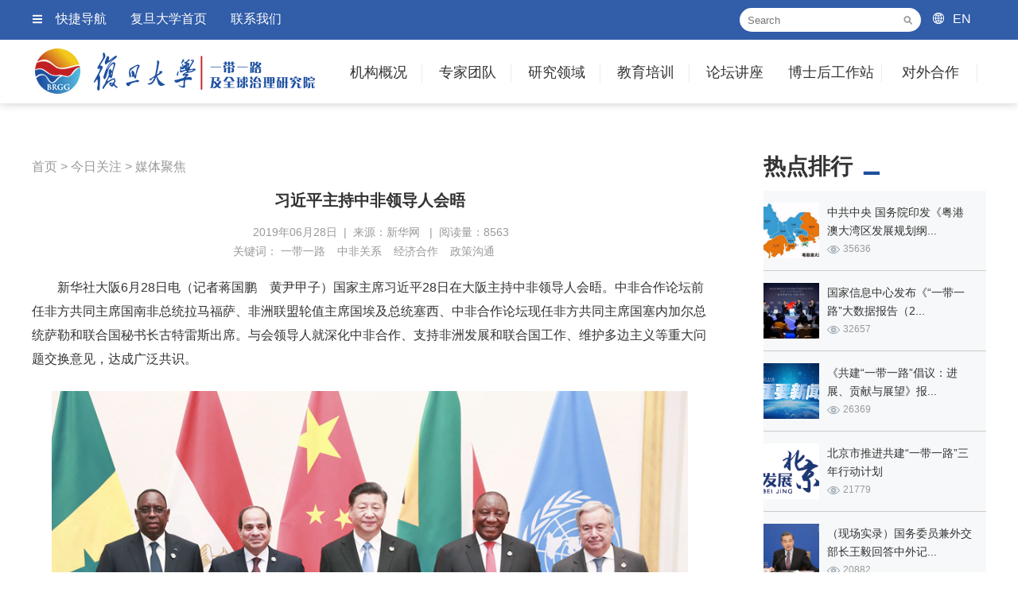

--- FILE ---
content_type: text/html; charset=utf-8
request_url: https://brgg.fudan.edu.cn/articleinfo_1188.html
body_size: 35855
content:
<!doctype html>
<html>
<head>
<meta charset="utf-8">
<title>习近平主持中非领导人会晤 - 媒体聚焦 - 复旦大学一带一路及全球治理研究院</title>
<meta name="Keywords" content="一带一路,中非关系,经济合作,政策沟通">
<meta name="Description" content="新华社大阪6月28日电（记者蒋国鹏　黄尹甲子）国家主席习近平28日在大阪主持中非领导人会晤。中非合作论坛前任非方共同主席国南非总统拉马福萨、非洲联盟轮值主席国埃及总统塞西、中非合作论坛现任非方共同主席国塞内加尔总统萨勒和联合国秘书长古特雷斯出席。与会领导人就深化中非合作、支持非洲发展和联合国工作、维护多边主义等重大问题交换意见，达成广泛共识。">
<meta name="viewport" content="width=device-width" />
<meta name="viewport" content="width=1220" />
<meta http-equiv="X-UA-Compatible" content="IE=edge" />
<meta http-equiv="content-type" content="text/html" charset="utf-8">
<meta name="renderer" content="webkit" />
<link rel="shortcut icon" href="images/favicon.ico" type="image/x-icon" />
<link href="css/common.css" rel="stylesheet" type="text/css"/>
<link href="css/pager.css" rel="stylesheet" type="text/css"/>
</head>

<body>

<div class="header">
    <div class="headerScreen">
    	<div class="tops">
        	<div class="headtops">
            	<div class="topleft">
                	<ul>
                		<li class="ico_m"><a href="javascript:;" class="quicknav">快捷导航</a></li>
                        <li><a href="http://www.fudan.edu.cn/" target="_blank">复旦大学首页</a></li>
                        <li><a href="contactus.html">联系我们</a></li>
                	</ul>
                </div>
                <div class="search">
                    <form name="formsearch" action="search.php" method="get">
                        <input type="text" class="input" name="keywords" id="keywords" size="15" placeholder="Search">
                        <button type="submit" class="submit"></button>
                    </form>
                </div>
                <div class="english"><a href="http://brgg.fudan.edu.cn/en/">EN</a></div>
            </div>
        </div>
		<div class="innerbox clearfix">
			<a class="logo" style="background-image:url(images/common/logo.png); background-repeat:no-repeat; background-position:left center;" href="https://brgg.fudan.edu.cn"></a>
            <div class="nav" id="menu">
                <ul class="fix">
               		<li class="widthvalue1"><a href="aboutus.html">机构概况</a>
                    	<ul class="setNav">
                            <li><a href="aboutus.html">机构简介</a></li>
                            <li><a href="aboutspeech.html">院长致辞</a></li>
                            <li><a href="leaderteam.html">领导团队</a></li>
                            <li><a href="aboutzxwyh.html">咨询委员会</a></li>
                            <li><a href="aboutxswyh.html">学术委员会</a></li>
                            <li><a href="researchinclass.html">研究机构</a></li>
                        </ul>
                    </li>
                    <li class="widthvalue1"><a href="teamcategory.html">专家团队</a>
                    	<ul class="setNav">
                            <li><a href="teamcategory.html">研究机构</a></li>
                            <li><a href="team_zc_36.html">客座教授</a></li>
                            <li><a href="team_zc_37.html">访问学者</a></li>
                        </ul>
                    </li>
                    <li class="widthvalue1"><a href="research.html">研究领域</a>
                    	<ul class="setNav">
                            <li><a href="research_zhuti_11.html">国际安全</a></li>
                            <li><a href="research_zhuti_12.html">全球治理</a></li>
                            <li><a href="research_zhuti_13.html">经济合作</a></li>
                            <li><a href="research_zhuti_14.html">产业投资</a></li>
                            <li><a href="research_zhuti_15.html">国际法律</a></li>
                            <li><a href="research_zhuti_16.html">社会人口</a></li>
                            <li><a href="research_zhuti_17.html">人文交流</a></li>
                            <li><a href="research_zhuti_18.html">国际传播</a></li>
                        </ul>
                    </li>
                    <li class="widthvalue1"><a href="edutrain.html">教育培训</a>
                    	<ul class="setNav">
                            <li><a href="edutrain.html">培训项目</a></li>
                            <li><a href="edutraindt.html">培训动态</a></li>
                        </ul>
                    </li>
                    <li class="last widthvalue1"><a href="forum.html">论坛讲座</a>
                    	<ul class="setNav">
                            <li><a href="forumintro_2.html">年度论坛</a></li>
                            <li><a href="forumintro_3.html">学术会议</a></li>
                            <li><a href="forumintro_4.html">学术讲座</a></li>
                        </ul>
                    </li>
                    <li class="widthvalue2"><a href="bsworkstation.html">博士后工作站</a>
                    	<ul class="setNav">
                            <li><a href="bsworkstation.html">工作站概况</a></li>
                            <li><a href="bsworksdt_97.html">工作站动态</a></li>
                            <li><a href="bsworksdt_98.html">通知公告</a></li>
                        </ul>
                    </li>
                    <li class="widthvalue3"><a href="partner.html">对外合作</a>
                    	<ul class="setNav">
                            <li><a href="partner.html" style="font-size:13px;">一带一路沿线智库</a></li>
                            <li><a href="partner.html">国内智库</a></li>
                            <li><a href="partner.html">国际智库</a></li>
                            <li><a href="partner.html">企业合作</a></li>
                        </ul>
                    </li>
                </ul>
            </div>
        </div>
    </div>
</div>

<!--左侧快捷菜单 s-->
<div class="slidemenu">
	<ul>
    	<li class="parentmenu btnclose"><a href="javascript:;" class="closemenu">快捷导航</a></li>
    	<li class="parentmenu"><a href="aboutus.html">机构概况</a></li>
            <li class="submenu"><a href="aboutus.html">机构简介</a></li>
            <li class="submenu"><a href="aboutspeech.html">院长致辞</a></li>
            <li class="submenu"><a href="leaderteam.html">领导团队</a></li>
            <li class="submenu"><a href="aboutzxwyh.html">咨询委员会</a></li>
            <li class="submenu"><a href="aboutxswyh.html">学术委员会</a></li>
            <li class="submenu"><a href="researchinclass.html">研究机构</a></li>
        <li class="parentmenu"><a href="teamcategory.html">专家团队</a></li>
        	<li class="submenu"><a href="teamcategory.html">研究机构</a></li>
            <li class="submenu"><a href="team_zc_36.html">客座教授</a></li>
            <li class="submenu"><a href="team_zc_37.html">访问学者</a></li>
        <li class="parentmenu"><a href="research.html">研究领域</a></li>
            <li class="submenu"><a href="research_zhuti_11.html">国际安全</a></li>
            <li class="submenu"><a href="research_zhuti_12.html">全球治理</a></li>
            <li class="submenu"><a href="research_zhuti_13.html">经济合作</a></li>
            <li class="submenu"><a href="research_zhuti_14.html">产业投资</a></li>
            <li class="submenu"><a href="research_zhuti_15.html">国际法律</a></li>
            <li class="submenu"><a href="research_zhuti_16.html">社会人口</a></li>
            <li class="submenu"><a href="research_zhuti_17.html">人文交流</a></li>
            <li class="submenu"><a href="research_zhuti_18.html">国际传播</a></li>
        <li class="parentmenu"><a href="edutrain.html">教育培训</a></li>
        	<li class="submenu"><a href="edutrain.html">培训项目</a></li>
            <li class="submenu"><a href="edutraindt.html">培训动态</a></li>
         <li class="parentmenu"><a href="forum.html">论坛讲座</a></li>
        	<li class="submenu"><a href="forumintro_2.html">年度论坛</a></li>
            <li class="submenu"><a href="forumintro_3.html">学术会议</a></li>
            <li class="submenu"><a href="forumintro_4.html">学术讲座</a></li>
        <li class="parentmenu"><a href="bsworkstation.html">博士后工作站</a></li>
            <li class="submenu"><a href="bsworkstation.html">工作站概况</a></li>
            <li class="submenu"><a href="bsworksdt_97.html">工作站动态</a></li>
            <li class="submenu"><a href="bsworksdt_98.html">通知公告</a></li>
        <li class="parentmenu"><a href="partner.html">对外合作</a></li>
        	<li class="submenu"><a href="partner.html">一带一路沿线智库</a></li>
            <li class="submenu"><a href="partner.html">国内智库</a></li>
            <li class="submenu"><a href="partner.html">国际智库</a></li>
            <li class="submenu"><a href="partner.html">企业合作</a></li>
       
    </ul>
</div>
<!--左侧快捷菜单 e-->
<div class="Newsinfo">
	<div class="innerbox clearfix">
    	<div class="newscon">
        	<div class="leftcon">
            	<div class="posname">
                	                    <a href="https://brgg.fudan.edu.cn">首页</a> > 
                    <a href="dynamic.html">今日关注</a> >                     <a href="dynamic_83.html">媒体聚焦</a>
                </div>
                
            	<div class="title">习近平主持中非领导人会晤</div>
                <div class="catname">
                    <div class="datescon">
                    2019年06月28日&nbsp;&nbsp;|&nbsp;&nbsp;来源：新华网 &nbsp;&nbsp;|&nbsp;&nbsp;阅读量：8563                    </div>
                
                    <div class="shartto">
                    <div class="bdsharebuttonbox"><a class="bds_more" href="#" data-cmd="more"></a><a title="分享到QQ空间" class="bds_qzone" href="#" data-cmd="qzone"></a><a title="分享到新浪微博" class="bds_tsina" href="#" data-cmd="tsina"></a><a title="分享到腾讯微博" class="bds_tqq" href="#" data-cmd="tqq"></a><a title="分享到人人网" class="bds_renren" href="#" data-cmd="renren"></a><a title="分享到微信" class="bds_weixin" href="#" data-cmd="weixin"></a></div>
    <script>window._bd_share_config={"common":{"bdSnsKey":{},"bdText":"","bdMini":"2","bdMiniList":false,"bdPic":"","bdStyle":"0","bdSize":"16"},"share":{}};with(document)0[(getElementsByTagName('head')[0]||body).appendChild(createElement('script')).src='http://bdimg.share.baidu.com/static/api/js/share.js?v=89860593.js?cdnversion='+~(-new Date()/36e5)];</script>
                    </div>
				</div>
				
				<div class="keywordslist">
					关键词：
					<a href="search.php?keywords=一带一路" target="_blank">一带一路</a><a href="search.php?keywords=中非关系" target="_blank">中非关系</a><a href="search.php?keywords=经济合作" target="_blank">经济合作</a><a href="search.php?keywords=政策沟通" target="_blank">政策沟通</a>				</div>

                <div class="content">
                 <p style="text-indent:2em;">
	<span style="line-height:1.5;font-size:16px;">新华社大阪6月28日电（记者蒋国鹏　黄尹甲子）国家主席习近平28日在大阪主持中非领导人会晤。中非合作论坛前任非方共同主席国南非总统拉马福萨、非洲联盟轮值主席国埃及总统塞西、中非合作论坛现任非方共同主席国塞内加尔总统萨勒和联合国秘书长古特雷斯出席。与会领导人就深化中非合作、支持非洲发展和联合国工作、维护多边主义等重大问题交换意见，达成广泛共识。</span>
</p>
<p align="center">
	<img alt="" src="/webeditor/uploadfile/image/20190628092134_26679.jpg" /> 
</p>
<p align="center" style="text-indent:2em;">
	<span style="color:#999999;line-height:1.5;font-size:14px;">6月28日，国家主席习近平在大阪主持中非领导人会晤。中非合作论坛前任非方共同主席国南非总统拉马福萨、非洲联盟轮值主席国埃及总统塞西、中非合作论坛现任非方共同主席国塞内加尔总统萨勒和联合国秘书长古特雷斯出席。 新华社记者 庞兴雷 摄</span>
</p>
<p style="text-indent:2em;">
	<span style="line-height:1.5;font-size:16px;">习近平在讲话中指出，去年9月举行的中非合作论坛北京峰会开启了中非关系新时代。中方珍视中非传统友谊。无论国际形势如何变化，无论个别势力如何干扰，中非合作共赢、共同发展的初心不会改变，中非携手构建更加紧密的命运共同体的决心不会动摇。</span>
</p>
<p style="text-indent:2em;">
	<span style="line-height:1.5;font-size:16px;">习近平提出三点主张：</span>
</p>
<p style="text-indent:2em;">
	<span style="line-height:1.5;font-size:16px;">第一，我们要做共赢发展的先行者，让合作成果更多惠及中非人民。要将中非共建“一带一路”同非洲联盟《2063年议程》、联合国2030年可持续发展议程、非洲各国发展战略精准对接，通过落实北京峰会成果，给中非人民带来更多看得见、摸得着的好处。</span>
</p>
<p style="text-indent:2em;">
	<span style="line-height:1.5;font-size:16px;">中方将秉持真实亲诚理念和正确义利观，不折不扣兑现对非洲的承诺，持之以恒支持非洲发展，为非洲发展振兴和联合自强作出更大贡献。</span>
</p>
<p style="text-indent:2em;">
	<span style="line-height:1.5;font-size:16px;">第二，我们要做开放合作的引领者，凝聚支持非洲发展的更强合力。国际对非合作应该坚持非洲优先，尊重非洲意愿，维护非洲利益。任何唯我独尊、自我优先、损人利己的做法都是不得人心、不受欢迎的。</span>
</p>
<p style="text-indent:2em;">
	<span style="line-height:1.5;font-size:16px;">中方愿推动国际社会加大对非洲投入，同联合国一道，帮助非洲国家妥善应对全球性挑战，在尊重非方意愿基础上，同联合国和国际伙伴在非洲开展三方合作。</span>
</p>
<p style="text-indent:2em;">
	<span style="line-height:1.5;font-size:16px;">第三，我们要做多边主义的捍卫者，为维护国际秩序作出更大贡献。要坚持文明多样性和发展包容性，秉持共商共建共享原则，携手推进国际关系民主化进程，旗帜鲜明地反对保护主义、单边主义、霸凌行径、文明冲突论，共同捍卫多边主义和自由贸易体制，充分照顾发展中国家特别是非洲国家合理诉求和正当权益，积极维护国际公平正义。</span>
</p>
<p style="text-indent:2em;">
	<span style="line-height:1.5;font-size:16px;">中方将在联合国等多边舞台为非洲国家仗义执言，推动相关资源向非洲倾斜，继续推动联合国为非洲自主维和行动供资，为非洲实现长治久安和发展繁荣作出不懈努力。</span>
</p>
<p align="center">
	<img alt="" src="/webeditor/uploadfile/image/20190628092144_38119.jpg" /> 
</p>
<p align="center" style="text-indent:2em;">
	<span style="color:#999999;line-height:1.5;font-size:14px;">6月28日，国家主席习近平在大阪主持中非领导人会晤。中非合作论坛前任非方共同主席国南非总统拉马福萨、非洲联盟轮值主席国埃及总统塞西、中非合作论坛现任非方共同主席国塞内加尔总统萨勒和联合国秘书长古特雷斯出席。 新华社记者 庞兴雷 摄</span>
</p>
<p style="text-indent:2em;">
	<span style="line-height:1.5;font-size:16px;">习近平强调，中方愿以此次会晤为契机，同非洲国家和联合国一道，加强战略沟通，深化务实合作，携手为国际形势发展注入正能量，共同推动建设相互尊重、公平正义、合作共赢的新型国际关系，推动构建人类命运共同体。</span>
</p>
<p style="text-indent:2em;">
	<span style="line-height:1.5;font-size:16px;">与会非方领导人表示，中方主办这次中非领导人会晤，充分体现了对非洲的重视和非中间的亲密关系。去年召开的中非合作论坛北京峰会和刚刚在北京举行的北京峰会成果落实协调人会议十分成功。非中合作务实、高效，以行动为导向，有强有力的后续保障机制，很好回应了非洲国家的现实需求。非方感谢中方长期以来为支持非洲发展作出的积极贡献，赞赏中国从不干涉别国内政。希望其他国家能以中国为榜样，帮助非洲发展，提供发展资金，提高非洲发展水平。非洲国家愿同中方一道，落实北京峰会确定的“八大行动”，积极共建“一带一路”，构建更加紧密的非中命运共同体。非中要携手捍卫多边主义和自由贸易体系，推动国际秩序更加公平合理。</span>
</p>
<p align="center">
	<img alt="" src="/webeditor/uploadfile/image/20190628092154_29245.jpg" /> 
</p>
<p align="center" style="text-indent:2em;">
	<span style="color:#999999;line-height:1.5;font-size:14px;">6月28日，国家主席习近平在大阪主持中非领导人会晤。中非合作论坛前任非方共同主席国南非总统拉马福萨、非洲联盟轮值主席国埃及总统塞西、中非合作论坛现任非方共同主席国塞内加尔总统萨勒和联合国秘书长古特雷斯出席。 新华社记者 庞兴雷 摄</span>
</p>
<p style="text-indent:2em;">
	<span style="line-height:1.5;font-size:16px;">联合国秘书长古特雷斯表示，中国为促进非洲发展发挥了至关重要的积极作用。相信中非合作对实现联合国2030年可持续发展议程意义重大。联合国全力支持和参与中非合作和非洲自身发展，支持在“一带一路”、中非合作论坛框架内的合作。</span>
</p>
<p style="text-indent:2em;">
	<span style="line-height:1.5;font-size:16px;">会晤前，习近平同与会领导人一一握手并集体合影。</span>
</p>
<p style="text-indent:2em;">
	<span style="line-height:1.5;font-size:16px;">丁薛祥、杨洁篪、王毅等参加会晤。</span>
</p>
<p style="text-indent:2em;">
	<br />
</p>                </div>
                
                <div class="downloads">
                                
                				</div>
                
                <div class="yjlyshuxing">
                	分类：
                                    	<a href="research_zhuti_17.html">人文交流</a>
                                                        	<a href="research_date_180.html">2019</a>
                                                        	<a href="research_quyu_31.html">多边合作</a>
                                                        	<a href="research_cg_0.html"></a>
                                    </div>
                
                <!--相关文章 start-->
                <div class="otherart">
                    <div class="arttitle">相关文章</div>
                    <div class="artlist">
                        <ul>
                             
                            <li>□ <a href="articleinfo_1268.html" target="_blank">一带一路建设成经济全球化新增长点</a></li>
                             
                            <li>□ <a href="articleinfo_5367.html" target="_blank">国务院机构改革方案</a></li>
                             
                            <li>□ <a href="articleinfo_642.html" target="_blank">对伙伴也毫不手软，特朗普为何要把印土踢出“普惠制”待遇</a></li>
                             
                            <li>□ <a href="articleinfo_3177.html" target="_blank">全面深化战略合作！新一轮省校合作协议签约，“复旦·山东创新发展论坛”举办！</a></li>
                             
                            <li>□ <a href="articleinfo_4932.html" target="_blank">陈洲同马达加斯加前总理、“一带一路”智库合作联盟国际顾问委员会委员拉齐拉胡纳纳视频通话</a></li>
                             
                            <li>□ <a href="articleinfo_5873.html" target="_blank">经济工作必须统筹好几对重要关系</a></li>
                                                    </ul>
                    </div>
                </div>
                <!--相关文章 end-->
                
                <!--今日关注 start-->
                <div class="otherart">
                    <div class="arttitle">今日关注</div>
                    <div class="artlist">
                        <ul>
                             
                            <li>□ <a href="articleinfo_5777.html" target="_blank">《全球发展报告2024》聚焦合力应对全球性挑战</a></li>
                             
                            <li>□ <a href="articleinfo_974.html" target="_blank">亚行行长：愿继续与中国就“一带一路”建设开展合作</a></li>
                             
                            <li>□ <a href="articleinfo_229.html" target="_blank">西媒：中国在印度洋上建设五大港口 助力海上丝绸之路</a></li>
                             
                            <li>□ <a href="articleinfo_711.html" target="_blank">中菲合作中国援建菲律宾帕西格河EP大桥原桥主跨平移拆除</a></li>
                                                    </ul>
                    </div>
                </div>
                <!--今日关注 end-->
            </div>
            <div class="rightmenu">
                <div class="sortby">热点排行</div>
                <div class="zxhd">
                    <ul>
                         
                	<li>
                    	<div class="pic" style="background-image:url(webeditor/uploadfile/image/20190218133129_33867.png); background-repeat:no-repeat; background-position:center center;background-size:cover;"><a href="articleinfo_554.html" target="_blank"></a></div>
                        <div class="titinfo">
                        	<div class="title"><a href="articleinfo_554.html" target="_blank">中共中央 国务院印发《粤港澳大湾区发展规划纲...</a></div>
                            <div class="readnums">35636</div>
                        </div>
                    </li>
                     
                	<li>
                    	<div class="pic" style="background-image:url(webeditor/uploadfile/image/20180922093421_62605.jpg); background-repeat:no-repeat; background-position:center center;background-size:cover;"><a href="articleinfo_232.html" target="_blank"></a></div>
                        <div class="titinfo">
                        	<div class="title"><a href="articleinfo_232.html" target="_blank">国家信息中心发布《“一带一路”大数据报告（2...</a></div>
                            <div class="readnums">32657</div>
                        </div>
                    </li>
                     
                	<li>
                    	<div class="pic" style="background-image:url(webeditor/uploadfile/image/20190425082748_96742.jpg); background-repeat:no-repeat; background-position:center center;background-size:cover;"><a href="articleinfo_913.html" target="_blank"></a></div>
                        <div class="titinfo">
                        	<div class="title"><a href="articleinfo_913.html" target="_blank">《共建“一带一路”倡议：进展、贡献与展望》报...</a></div>
                            <div class="readnums">26369</div>
                        </div>
                    </li>
                     
                	<li>
                    	<div class="pic" style="background-image:url(webeditor/uploadfile/image/20181024100935_57548.gif); background-repeat:no-repeat; background-position:center center;background-size:cover;"><a href="articleinfo_281.html" target="_blank"></a></div>
                        <div class="titinfo">
                        	<div class="title"><a href="articleinfo_281.html" target="_blank">北京市推进共建“一带一路”三年行动计划</a></div>
                            <div class="readnums">21779</div>
                        </div>
                    </li>
                     
                	<li>
                    	<div class="pic" style="background-image:url(webeditor/uploadfile/image/20190308094646_63388.jpg); background-repeat:no-repeat; background-position:center center;background-size:cover;"><a href="articleinfo_656.html" target="_blank"></a></div>
                        <div class="titinfo">
                        	<div class="title"><a href="articleinfo_656.html" target="_blank">（现场实录）国务委员兼外交部长王毅回答中外记...</a></div>
                            <div class="readnums">20882</div>
                        </div>
                    </li>
                     
                	<li>
                    	<div class="pic" style="background-image:url(webeditor/uploadfile/image/setdefaultpic-70-70.jpg); background-repeat:no-repeat; background-position:center center;background-size:cover;"><a href="articleinfo_206.html" target="_blank"></a></div>
                        <div class="titinfo">
                        	<div class="title"><a href="articleinfo_206.html" target="_blank">大道致远，海纳百川——习近平主席提出“一带一...</a></div>
                            <div class="readnums">20831</div>
                        </div>
                    </li>
                     
                	<li>
                    	<div class="pic" style="background-image:url(webeditor/uploadfile/image/20201017032832_42052.jpg); background-repeat:no-repeat; background-position:center center;background-size:cover;"><a href="articleinfo_2872.html" target="_blank"></a></div>
                        <div class="titinfo">
                        	<div class="title"><a href="articleinfo_2872.html" target="_blank">麻省理工选出的全球十大突破性技术</a></div>
                            <div class="readnums">20640</div>
                        </div>
                    </li>
                     
                	<li>
                    	<div class="pic" style="background-image:url(webeditor/uploadfile/image/20181127095012_38847.jpg); background-repeat:no-repeat; background-position:center center;background-size:cover;"><a href="articleinfo_363.html" target="_blank"></a></div>
                        <div class="titinfo">
                        	<div class="title"><a href="articleinfo_363.html" target="_blank">稳定中美关系，办法真比困难多？ ——2018...</a></div>
                            <div class="readnums">20432</div>
                        </div>
                    </li>
                     
                	<li>
                    	<div class="pic" style="background-image:url(webeditor/uploadfile/image/20190428042726_35350.jpg); background-repeat:no-repeat; background-position:center center;background-size:cover;"><a href="articleinfo_937.html" target="_blank"></a></div>
                        <div class="titinfo">
                        	<div class="title"><a href="articleinfo_937.html" target="_blank">第二届“一带一路”国际合作高峰论坛圆桌峰会联...</a></div>
                            <div class="readnums">19062</div>
                        </div>
                    </li>
                     
                	<li>
                    	<div class="pic" style="background-image:url(webeditor/uploadfile/image/20190311090838_69576.jpg); background-repeat:no-repeat; background-position:center center;background-size:cover;"><a href="articleinfo_682.html" target="_blank"></a></div>
                        <div class="titinfo">
                        	<div class="title"><a href="articleinfo_682.html" target="_blank">中国人民银行行长易纲等就“金融改革与发展”答...</a></div>
                            <div class="readnums">18626</div>
                        </div>
                    </li>
                                        </ul>
                </div>
				
				<div class="sortby">精彩推荐</div>
					<div class="jctj">
						<ul>
							 
							<li>
								<div class="pic">
									<a href="researchinfo_75.html" target="_blank">
									<img src="webeditor/uploadfile/image/20190408074021_30113.jpg">
									</a>
								</div>
								<div class="title"><a href="researchinfo_75.html" target="_blank">苏长和：坚持共商共建共享的全球治理观...</a></div>
							</li>
							 
							<li class="rightborder">
								<div class="pic">
									<a href="researchinfo_71.html" target="_blank">
									<img src="webeditor/uploadfile/image/20181028082803_84363.jpg">
									</a>
								</div>
								<div class="title"><a href="researchinfo_71.html" target="_blank">冯玉军：大变局下尤需制定系统性战略 </a></div>
							</li>
							 
							<li>
								<div class="pic">
									<a href="researchinfo_72.html" target="_blank">
									<img src="webeditor/uploadfile/image/20181104035121_13471.jpg">
									</a>
								</div>
								<div class="title"><a href="researchinfo_72.html" target="_blank">吴心伯：华盛顿的盲动加剧美国霸权衰落</a></div>
							</li>
							 
							<li class="rightborder">
								<div class="pic">
									<a href="researchinfo_74.html" target="_blank">
									<img src="webeditor/uploadfile/image/20190408072618_83833.jpg">
									</a>
								</div>
								<div class="title"><a href="researchinfo_74.html" target="_blank">苏长和：“一带一路”给世界发展带来的...</a></div>
							</li>
													</ul>
					</div>
                
                <div class="sortby">活动预告</div>
				<div class="hdyg">
					<div class="hdtitle">
						<div class="tit1"><a href="lecture.html">通知预告</a></div>
						<div class="tit2"><a href="hynotices.html">过往活动</a></div>
					</div>
					<div class="hdscrollpic"><a href="lecture.html"><img src="images/temp/trainhdyg.jpg" width="280"></a></div>
				</div>
               
            </div>
        </div>
		
		
        
    </div>
</div>

<div class="footer-sink"></div>
<div id="footer">
    <div class="footerUs">
        <div class="innerbox">
            <h2>Contact Us</h2>
            <div class="tel">0086-021-65641298</div>
            <div class="mail">BRGG@fudan.edu.cn</div>
            <div class="address">上海市杨浦区邯郸路220号复旦大学智库楼313</div>
        </div>
    </div>
    
    <div class="footer">
    	<div class="innerbox">
        	<div class="l_fudanlogo">
            	<img src="images/common/fudanlogo.png">
            </div>
            
            <div class="r_links">
            	<div class="linksqun">
                	<div class="linktit">资源共享</div>
                    <div class="linkurls">
                    <a href="http://www.drcnet.com.cn/www/ydyl/" target="_blank">一带一路战略支撑平台</a>
                    |<a href="http://www.ydylcn.com/skwx_ydyl/sublibrary?SiteID=1&ID=8721" target="_blank">一带一路数据库</a>
                    |<a href="http://www.bigdataobor.com/" target="_blank">一带一路大数据综合服务平台</a>
                    |<a href="http://www.ydyliit.com/index.php?m=content&c=index&a=lists&catid=8" target="_blank">“一带一路”工业和信息化数据库</a>
                    |<a href="http://ydyl.cei.cn/Show.aspx?m=3" target="_blank">一带一路统计数据库</a><br />
                    <a href="http://www.lieguozhi.com/" target="_blank">列国志数据库</a>
                    |<a href="http://db.silkroad.news.cn/" target="_blank">新华丝路数据库</a>
                    </div>
                </div>
                
                <div class="linksqun">
                	<div class="linktit">友情链接</div>
                    <div class="linkurls">
                    |<a href="http://wkkyc.fudan.edu.cn/" target="_blank">复旦大学文科科研处</a>
                    |<a href="http://iso.fudan.edu.cn/" target="_blank">复旦大学外国留学生工作处</a>
                    |<a href="http://fddi.fudan.edu.cn/" target="_blank">复旦发展研究院</a>
                    |<a href="http://www.cifu.fudan.edu.cn/" target="_blank">中国研究院</a>
                    |<a href="https://www.yidaiyilu.gov.cn/" target="_blank">中国一带一路网</a>
                    |<a href="http://www.cccws.org.cn/" target="_blank">当代世界研究中心</a><br />
                    <a href="http://www.ciis.org.cn/index.htm" target="_blank">中国国际问题研究院</a>
                    |<a href="http://www.drcnet.com.cn/www/integrated/" target="_blank">国研网</a>
                    |<a href="http://www.caitec.org.cn/" target="_blank">商务部国际贸易经济合作研究院</a>
                    |<a href="http://niis.cssn.cn/" target="_blank">中国社会科学院</a>
                    |<a href="http://www.cicir.ac.cn/NEW/index.html" target="_blank">中国现代国际关系研究院</a>
                    |<a href="http://www.sass.org.cn/" target="_blank">上海社科院</a>
                    </div>
                </div>
            </div>

            
            <div class="sharetolink">
                <div class="wxewm"><img src="images/common/brgg_ewm.png" /></div>
            </div>
            
        </div>
    </div>
    
    <div class="copyrightwp">
        <div class="innerbox">
            <div class="copyright">Copyright&copy;2017复旦大学版权所有 沪ICP备：16018209</div>
            <div class="link_sjmt"><a href="maker.html">制作团队</a> | <a href="privacy.html">版权和免责声明</a></div>
            <div class="shareico">
                <ul>
                    <li class="icolink1"><a href="javascript:;"></a></li>
                    <li class="icolink2"><a href="javascript:;"></a></li>
                    <li class="icolink3"><a href="javascript:;"></a></li>
                    <li class="icolink4"><a href="javascript:;"></a></li>
                    <li class="icolink5"><a href="javascript:;"></a></li>
                    <li class="icolink6"><a href="javascript:;"></a></li>
                    <li class="icolink7"><a href="javascript:;"></a></li>
                    <li class="icolink8"><a href="javascript:;"></a></li>
                </ul>
            </div>
        </div>
    </div>
</div>
<a class="gototop" href="javascript:;">回到顶部</a>

<script src="js/jquery-1.11.1.min.js" type="text/javascript"></script>
<script src="js/common.js" type="text/javascript"></script>
</body>
</html>
